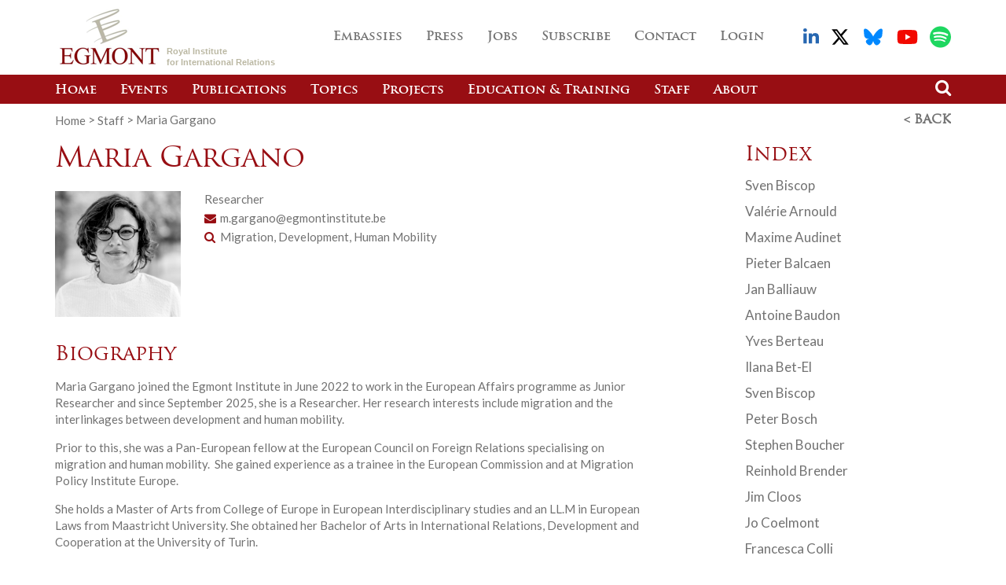

--- FILE ---
content_type: text/html; charset=UTF-8
request_url: https://www.egmontinstitute.be/expert-author/maria-gargano/
body_size: 19376
content:
    <!doctype html>
<html lang="en-GB">
	<head><meta charset="utf-8"><script>if(navigator.userAgent.match(/MSIE|Internet Explorer/i)||navigator.userAgent.match(/Trident\/7\..*?rv:11/i)){var href=document.location.href;if(!href.match(/[?&]nowprocket/)){if(href.indexOf("?")==-1){if(href.indexOf("#")==-1){document.location.href=href+"?nowprocket=1"}else{document.location.href=href.replace("#","?nowprocket=1#")}}else{if(href.indexOf("#")==-1){document.location.href=href+"&nowprocket=1"}else{document.location.href=href.replace("#","&nowprocket=1#")}}}}</script><script>(()=>{class RocketLazyLoadScripts{constructor(){this.v="1.2.5.1",this.triggerEvents=["keydown","mousedown","mousemove","touchmove","touchstart","touchend","wheel"],this.userEventHandler=this.t.bind(this),this.touchStartHandler=this.i.bind(this),this.touchMoveHandler=this.o.bind(this),this.touchEndHandler=this.h.bind(this),this.clickHandler=this.u.bind(this),this.interceptedClicks=[],this.interceptedClickListeners=[],this.l(this),window.addEventListener("pageshow",(t=>{this.persisted=t.persisted,this.everythingLoaded&&this.m()})),document.addEventListener("DOMContentLoaded",(()=>{this.p()})),this.delayedScripts={normal:[],async:[],defer:[]},this.trash=[],this.allJQueries=[]}k(t){document.hidden?t.t():(this.triggerEvents.forEach((e=>window.addEventListener(e,t.userEventHandler,{passive:!0}))),window.addEventListener("touchstart",t.touchStartHandler,{passive:!0}),window.addEventListener("mousedown",t.touchStartHandler),document.addEventListener("visibilitychange",t.userEventHandler))}_(){this.triggerEvents.forEach((t=>window.removeEventListener(t,this.userEventHandler,{passive:!0}))),document.removeEventListener("visibilitychange",this.userEventHandler)}i(t){"HTML"!==t.target.tagName&&(window.addEventListener("touchend",this.touchEndHandler),window.addEventListener("mouseup",this.touchEndHandler),window.addEventListener("touchmove",this.touchMoveHandler,{passive:!0}),window.addEventListener("mousemove",this.touchMoveHandler),t.target.addEventListener("click",this.clickHandler),this.L(t.target,!0),this.M(t.target,"onclick","rocket-onclick"),this.C())}o(t){window.removeEventListener("touchend",this.touchEndHandler),window.removeEventListener("mouseup",this.touchEndHandler),window.removeEventListener("touchmove",this.touchMoveHandler,{passive:!0}),window.removeEventListener("mousemove",this.touchMoveHandler),t.target.removeEventListener("click",this.clickHandler),this.L(t.target,!1),this.M(t.target,"rocket-onclick","onclick"),this.O()}h(){window.removeEventListener("touchend",this.touchEndHandler),window.removeEventListener("mouseup",this.touchEndHandler),window.removeEventListener("touchmove",this.touchMoveHandler,{passive:!0}),window.removeEventListener("mousemove",this.touchMoveHandler)}u(t){t.target.removeEventListener("click",this.clickHandler),this.L(t.target,!1),this.M(t.target,"rocket-onclick","onclick"),this.interceptedClicks.push(t),t.preventDefault(),t.stopPropagation(),t.stopImmediatePropagation(),this.O()}D(){window.removeEventListener("touchstart",this.touchStartHandler,{passive:!0}),window.removeEventListener("mousedown",this.touchStartHandler),this.interceptedClicks.forEach((t=>{t.target.dispatchEvent(new MouseEvent("click",{view:t.view,bubbles:!0,cancelable:!0}))}))}l(t){EventTarget.prototype.addEventListenerBase=EventTarget.prototype.addEventListener,EventTarget.prototype.addEventListener=function(e,i,o){"click"!==e||t.windowLoaded||i===t.clickHandler||t.interceptedClickListeners.push({target:this,func:i,options:o}),(this||window).addEventListenerBase(e,i,o)}}L(t,e){this.interceptedClickListeners.forEach((i=>{i.target===t&&(e?t.removeEventListener("click",i.func,i.options):t.addEventListener("click",i.func,i.options))})),t.parentNode!==document.documentElement&&this.L(t.parentNode,e)}S(){return new Promise((t=>{this.T?this.O=t:t()}))}C(){this.T=!0}O(){this.T=!1}M(t,e,i){t.hasAttribute&&t.hasAttribute(e)&&(event.target.setAttribute(i,event.target.getAttribute(e)),event.target.removeAttribute(e))}t(){this._(this),"loading"===document.readyState?document.addEventListener("DOMContentLoaded",this.R.bind(this)):this.R()}p(){let t=[];document.querySelectorAll("script[type=rocketlazyloadscript][data-rocket-src]").forEach((e=>{let i=e.getAttribute("data-rocket-src");if(i&&0!==i.indexOf("data:")){0===i.indexOf("//")&&(i=location.protocol+i);try{const o=new URL(i).origin;o!==location.origin&&t.push({src:o,crossOrigin:e.crossOrigin||"module"===e.getAttribute("data-rocket-type")})}catch(t){}}})),t=[...new Map(t.map((t=>[JSON.stringify(t),t]))).values()],this.j(t,"preconnect")}async R(){this.lastBreath=Date.now(),this.P(this),this.F(this),this.q(),this.A(),this.I(),await this.U(this.delayedScripts.normal),await this.U(this.delayedScripts.defer),await this.U(this.delayedScripts.async);try{await this.W(),await this.H(this),await this.J()}catch(t){console.error(t)}window.dispatchEvent(new Event("rocket-allScriptsLoaded")),this.everythingLoaded=!0,this.S().then((()=>{this.D()})),this.N()}A(){document.querySelectorAll("script[type=rocketlazyloadscript]").forEach((t=>{t.hasAttribute("data-rocket-src")?t.hasAttribute("async")&&!1!==t.async?this.delayedScripts.async.push(t):t.hasAttribute("defer")&&!1!==t.defer||"module"===t.getAttribute("data-rocket-type")?this.delayedScripts.defer.push(t):this.delayedScripts.normal.push(t):this.delayedScripts.normal.push(t)}))}async B(t){if(await this.G(),!0!==t.noModule||!("noModule"in HTMLScriptElement.prototype))return new Promise((e=>{let i;function o(){(i||t).setAttribute("data-rocket-status","executed"),e()}try{if(navigator.userAgent.indexOf("Firefox/")>0||""===navigator.vendor)i=document.createElement("script"),[...t.attributes].forEach((t=>{let e=t.nodeName;"type"!==e&&("data-rocket-type"===e&&(e="type"),"data-rocket-src"===e&&(e="src"),i.setAttribute(e,t.nodeValue))})),t.text&&(i.text=t.text),i.hasAttribute("src")?(i.addEventListener("load",o),i.addEventListener("error",(function(){i.setAttribute("data-rocket-status","failed"),e()})),setTimeout((()=>{i.isConnected||e()}),1)):(i.text=t.text,o()),t.parentNode.replaceChild(i,t);else{const i=t.getAttribute("data-rocket-type"),n=t.getAttribute("data-rocket-src");i?(t.type=i,t.removeAttribute("data-rocket-type")):t.removeAttribute("type"),t.addEventListener("load",o),t.addEventListener("error",(function(){t.setAttribute("data-rocket-status","failed"),e()})),n?(t.removeAttribute("data-rocket-src"),t.src=n):t.src="data:text/javascript;base64,"+window.btoa(unescape(encodeURIComponent(t.text)))}}catch(i){t.setAttribute("data-rocket-status","failed"),e()}}));t.setAttribute("data-rocket-status","skipped")}async U(t){const e=t.shift();return e&&e.isConnected?(await this.B(e),this.U(t)):Promise.resolve()}I(){this.j([...this.delayedScripts.normal,...this.delayedScripts.defer,...this.delayedScripts.async],"preload")}j(t,e){var i=document.createDocumentFragment();t.forEach((t=>{const o=t.getAttribute&&t.getAttribute("data-rocket-src")||t.src;if(o){const n=document.createElement("link");n.href=o,n.rel=e,"preconnect"!==e&&(n.as="script"),t.getAttribute&&"module"===t.getAttribute("data-rocket-type")&&(n.crossOrigin=!0),t.crossOrigin&&(n.crossOrigin=t.crossOrigin),t.integrity&&(n.integrity=t.integrity),i.appendChild(n),this.trash.push(n)}})),document.head.appendChild(i)}P(t){let e={};function i(i,o){return e[o].eventsToRewrite.indexOf(i)>=0&&!t.everythingLoaded?"rocket-"+i:i}function o(t,o){!function(t){e[t]||(e[t]={originalFunctions:{add:t.addEventListener,remove:t.removeEventListener},eventsToRewrite:[]},t.addEventListener=function(){arguments[0]=i(arguments[0],t),e[t].originalFunctions.add.apply(t,arguments)},t.removeEventListener=function(){arguments[0]=i(arguments[0],t),e[t].originalFunctions.remove.apply(t,arguments)})}(t),e[t].eventsToRewrite.push(o)}function n(e,i){let o=e[i];e[i]=null,Object.defineProperty(e,i,{get:()=>o||function(){},set(n){t.everythingLoaded?o=n:e["rocket"+i]=o=n}})}o(document,"DOMContentLoaded"),o(window,"DOMContentLoaded"),o(window,"load"),o(window,"pageshow"),o(document,"readystatechange"),n(document,"onreadystatechange"),n(window,"onload"),n(window,"onpageshow")}F(t){let e;function i(e){return t.everythingLoaded?e:e.split(" ").map((t=>"load"===t||0===t.indexOf("load.")?"rocket-jquery-load":t)).join(" ")}function o(o){if(o&&o.fn&&!t.allJQueries.includes(o)){o.fn.ready=o.fn.init.prototype.ready=function(e){return t.domReadyFired?e.bind(document)(o):document.addEventListener("rocket-DOMContentLoaded",(()=>e.bind(document)(o))),o([])};const e=o.fn.on;o.fn.on=o.fn.init.prototype.on=function(){return this[0]===window&&("string"==typeof arguments[0]||arguments[0]instanceof String?arguments[0]=i(arguments[0]):"object"==typeof arguments[0]&&Object.keys(arguments[0]).forEach((t=>{const e=arguments[0][t];delete arguments[0][t],arguments[0][i(t)]=e}))),e.apply(this,arguments),this},t.allJQueries.push(o)}e=o}o(window.jQuery),Object.defineProperty(window,"jQuery",{get:()=>e,set(t){o(t)}})}async H(t){const e=document.querySelector("script[data-webpack]");e&&(await async function(){return new Promise((t=>{e.addEventListener("load",t),e.addEventListener("error",t)}))}(),await t.K(),await t.H(t))}async W(){this.domReadyFired=!0,await this.G(),document.dispatchEvent(new Event("rocket-readystatechange")),await this.G(),document.rocketonreadystatechange&&document.rocketonreadystatechange(),await this.G(),document.dispatchEvent(new Event("rocket-DOMContentLoaded")),await this.G(),window.dispatchEvent(new Event("rocket-DOMContentLoaded"))}async J(){await this.G(),document.dispatchEvent(new Event("rocket-readystatechange")),await this.G(),document.rocketonreadystatechange&&document.rocketonreadystatechange(),await this.G(),window.dispatchEvent(new Event("rocket-load")),await this.G(),window.rocketonload&&window.rocketonload(),await this.G(),this.allJQueries.forEach((t=>t(window).trigger("rocket-jquery-load"))),await this.G();const t=new Event("rocket-pageshow");t.persisted=this.persisted,window.dispatchEvent(t),await this.G(),window.rocketonpageshow&&window.rocketonpageshow({persisted:this.persisted}),this.windowLoaded=!0}m(){document.onreadystatechange&&document.onreadystatechange(),window.onload&&window.onload(),window.onpageshow&&window.onpageshow({persisted:this.persisted})}q(){const t=new Map;document.write=document.writeln=function(e){const i=document.currentScript;i||console.error("WPRocket unable to document.write this: "+e);const o=document.createRange(),n=i.parentElement;let s=t.get(i);void 0===s&&(s=i.nextSibling,t.set(i,s));const c=document.createDocumentFragment();o.setStart(c,0),c.appendChild(o.createContextualFragment(e)),n.insertBefore(c,s)}}async G(){Date.now()-this.lastBreath>45&&(await this.K(),this.lastBreath=Date.now())}async K(){return document.hidden?new Promise((t=>setTimeout(t))):new Promise((t=>requestAnimationFrame(t)))}N(){this.trash.forEach((t=>t.remove()))}static run(){const t=new RocketLazyLoadScripts;t.k(t)}}RocketLazyLoadScripts.run()})();</script>
		
		<meta http-equiv="x-ua-compatible" content="ie=edge">
		<meta name="viewport" content="initial-scale=1, maximum-scale=1">

        <link rel="apple-touch-icon" sizes="180x180" href="https://www.egmontinstitute.be/app/themes/stem/favicons/apple-touch-icon.png">
        <link rel="icon" type="image/png" sizes="32x32" href="https://www.egmontinstitute.be/app/themes/stem/favicons/favicon-32x32.png">
        <link rel="icon" type="image/png" sizes="16x16" href="https://www.egmontinstitute.be/app/themes/stem/favicons/favicon-16x16.png">
        <link rel="manifest" href="https://www.egmontinstitute.be/app/themes/stem/favicons/manifest.json">
        <link rel="mask-icon" href="https://www.egmontinstitute.be/app/themes/stem/favicons/safari-pinned-tab.svg" color="#5bbad5">
        <meta name="theme-color" content="#ffffff">

		<meta name='robots' content='index, follow, max-image-preview:large, max-snippet:-1, max-video-preview:-1' />
	<style>img:is([sizes="auto" i], [sizes^="auto," i]) { contain-intrinsic-size: 3000px 1500px }</style>
	
	<!-- This site is optimized with the Yoast SEO plugin v19.14 - https://yoast.com/wordpress/plugins/seo/ -->
	<title>Maria Gargano Archives - Egmont Institute</title>
	<link rel="canonical" href="https://www.egmontinstitute.be/expert-author/maria-gargano/" />
	<link rel="next" href="https://www.egmontinstitute.be/expert-author/maria-gargano/page/2/" />
	<meta name="twitter:card" content="summary_large_image" />
	<meta name="twitter:title" content="Maria Gargano Archives - Egmont Institute" />
	<meta name="twitter:site" content="@EgmontInstitute" />
	<script type="application/ld+json" class="yoast-schema-graph">{"@context":"https://schema.org","@graph":[{"@type":"CollectionPage","@id":"https://www.egmontinstitute.be/expert-author/maria-gargano/","url":"https://www.egmontinstitute.be/expert-author/maria-gargano/","name":"Maria Gargano Archives - Egmont Institute","isPartOf":{"@id":"https://www.egmontinstitute.be/#website"},"primaryImageOfPage":{"@id":"https://www.egmontinstitute.be/expert-author/maria-gargano/#primaryimage"},"image":{"@id":"https://www.egmontinstitute.be/expert-author/maria-gargano/#primaryimage"},"thumbnailUrl":"https://www.egmontinstitute.be/app/uploads/2025/06/nathan-dumlao-xRb4O75uymo-unsplash.jpg","breadcrumb":{"@id":"https://www.egmontinstitute.be/expert-author/maria-gargano/#breadcrumb"},"inLanguage":"en-GB"},{"@type":"ImageObject","inLanguage":"en-GB","@id":"https://www.egmontinstitute.be/expert-author/maria-gargano/#primaryimage","url":"https://www.egmontinstitute.be/app/uploads/2025/06/nathan-dumlao-xRb4O75uymo-unsplash.jpg","contentUrl":"https://www.egmontinstitute.be/app/uploads/2025/06/nathan-dumlao-xRb4O75uymo-unsplash.jpg","width":8132,"height":5424},{"@type":"BreadcrumbList","@id":"https://www.egmontinstitute.be/expert-author/maria-gargano/#breadcrumb","itemListElement":[{"@type":"ListItem","position":1,"name":"Accueil","item":"https://www.egmontinstitute.be/"},{"@type":"ListItem","position":2,"name":"Maria Gargano"}]},{"@type":"WebSite","@id":"https://www.egmontinstitute.be/#website","url":"https://www.egmontinstitute.be/","name":"Egmont Institute","description":"","publisher":{"@id":"https://www.egmontinstitute.be/#organization"},"potentialAction":[{"@type":"SearchAction","target":{"@type":"EntryPoint","urlTemplate":"https://www.egmontinstitute.be/?s={search_term_string}"},"query-input":"required name=search_term_string"}],"inLanguage":"en-GB"},{"@type":"Organization","@id":"https://www.egmontinstitute.be/#organization","name":"Egmont Institute","url":"https://www.egmontinstitute.be/","logo":{"@type":"ImageObject","inLanguage":"en-GB","@id":"https://www.egmontinstitute.be/#/schema/logo/image/","url":"https://www.egmontinstitute.be/app/uploads/2022/11/Egmont-logo-square.png","contentUrl":"https://www.egmontinstitute.be/app/uploads/2022/11/Egmont-logo-square.png","width":700,"height":700,"caption":"Egmont Institute"},"image":{"@id":"https://www.egmontinstitute.be/#/schema/logo/image/"},"sameAs":["https://www.linkedin.com/company/egmont---institut-royal-des-relations-internationales/","https://www.youtube.com/c/EgmontInstitute","https://twitter.com/EgmontInstitute"]}]}</script>
	<!-- / Yoast SEO plugin. -->


<link rel='dns-prefetch' href='//www.googletagmanager.com' />

<link rel='stylesheet' id='wp-block-library-css' href='https://www.egmontinstitute.be/wp/wp-includes/css/dist/block-library/style.min.css' type='text/css' media='all' />
<style id='classic-theme-styles-inline-css' type='text/css'>
/*! This file is auto-generated */
.wp-block-button__link{color:#fff;background-color:#32373c;border-radius:9999px;box-shadow:none;text-decoration:none;padding:calc(.667em + 2px) calc(1.333em + 2px);font-size:1.125em}.wp-block-file__button{background:#32373c;color:#fff;text-decoration:none}
</style>
<style id='global-styles-inline-css' type='text/css'>
:root{--wp--preset--aspect-ratio--square: 1;--wp--preset--aspect-ratio--4-3: 4/3;--wp--preset--aspect-ratio--3-4: 3/4;--wp--preset--aspect-ratio--3-2: 3/2;--wp--preset--aspect-ratio--2-3: 2/3;--wp--preset--aspect-ratio--16-9: 16/9;--wp--preset--aspect-ratio--9-16: 9/16;--wp--preset--color--black: #000000;--wp--preset--color--cyan-bluish-gray: #abb8c3;--wp--preset--color--white: #ffffff;--wp--preset--color--pale-pink: #f78da7;--wp--preset--color--vivid-red: #cf2e2e;--wp--preset--color--luminous-vivid-orange: #ff6900;--wp--preset--color--luminous-vivid-amber: #fcb900;--wp--preset--color--light-green-cyan: #7bdcb5;--wp--preset--color--vivid-green-cyan: #00d084;--wp--preset--color--pale-cyan-blue: #8ed1fc;--wp--preset--color--vivid-cyan-blue: #0693e3;--wp--preset--color--vivid-purple: #9b51e0;--wp--preset--gradient--vivid-cyan-blue-to-vivid-purple: linear-gradient(135deg,rgba(6,147,227,1) 0%,rgb(155,81,224) 100%);--wp--preset--gradient--light-green-cyan-to-vivid-green-cyan: linear-gradient(135deg,rgb(122,220,180) 0%,rgb(0,208,130) 100%);--wp--preset--gradient--luminous-vivid-amber-to-luminous-vivid-orange: linear-gradient(135deg,rgba(252,185,0,1) 0%,rgba(255,105,0,1) 100%);--wp--preset--gradient--luminous-vivid-orange-to-vivid-red: linear-gradient(135deg,rgba(255,105,0,1) 0%,rgb(207,46,46) 100%);--wp--preset--gradient--very-light-gray-to-cyan-bluish-gray: linear-gradient(135deg,rgb(238,238,238) 0%,rgb(169,184,195) 100%);--wp--preset--gradient--cool-to-warm-spectrum: linear-gradient(135deg,rgb(74,234,220) 0%,rgb(151,120,209) 20%,rgb(207,42,186) 40%,rgb(238,44,130) 60%,rgb(251,105,98) 80%,rgb(254,248,76) 100%);--wp--preset--gradient--blush-light-purple: linear-gradient(135deg,rgb(255,206,236) 0%,rgb(152,150,240) 100%);--wp--preset--gradient--blush-bordeaux: linear-gradient(135deg,rgb(254,205,165) 0%,rgb(254,45,45) 50%,rgb(107,0,62) 100%);--wp--preset--gradient--luminous-dusk: linear-gradient(135deg,rgb(255,203,112) 0%,rgb(199,81,192) 50%,rgb(65,88,208) 100%);--wp--preset--gradient--pale-ocean: linear-gradient(135deg,rgb(255,245,203) 0%,rgb(182,227,212) 50%,rgb(51,167,181) 100%);--wp--preset--gradient--electric-grass: linear-gradient(135deg,rgb(202,248,128) 0%,rgb(113,206,126) 100%);--wp--preset--gradient--midnight: linear-gradient(135deg,rgb(2,3,129) 0%,rgb(40,116,252) 100%);--wp--preset--font-size--small: 13px;--wp--preset--font-size--medium: 20px;--wp--preset--font-size--large: 36px;--wp--preset--font-size--x-large: 42px;--wp--preset--spacing--20: 0.44rem;--wp--preset--spacing--30: 0.67rem;--wp--preset--spacing--40: 1rem;--wp--preset--spacing--50: 1.5rem;--wp--preset--spacing--60: 2.25rem;--wp--preset--spacing--70: 3.38rem;--wp--preset--spacing--80: 5.06rem;--wp--preset--shadow--natural: 6px 6px 9px rgba(0, 0, 0, 0.2);--wp--preset--shadow--deep: 12px 12px 50px rgba(0, 0, 0, 0.4);--wp--preset--shadow--sharp: 6px 6px 0px rgba(0, 0, 0, 0.2);--wp--preset--shadow--outlined: 6px 6px 0px -3px rgba(255, 255, 255, 1), 6px 6px rgba(0, 0, 0, 1);--wp--preset--shadow--crisp: 6px 6px 0px rgba(0, 0, 0, 1);}:where(.is-layout-flex){gap: 0.5em;}:where(.is-layout-grid){gap: 0.5em;}body .is-layout-flex{display: flex;}.is-layout-flex{flex-wrap: wrap;align-items: center;}.is-layout-flex > :is(*, div){margin: 0;}body .is-layout-grid{display: grid;}.is-layout-grid > :is(*, div){margin: 0;}:where(.wp-block-columns.is-layout-flex){gap: 2em;}:where(.wp-block-columns.is-layout-grid){gap: 2em;}:where(.wp-block-post-template.is-layout-flex){gap: 1.25em;}:where(.wp-block-post-template.is-layout-grid){gap: 1.25em;}.has-black-color{color: var(--wp--preset--color--black) !important;}.has-cyan-bluish-gray-color{color: var(--wp--preset--color--cyan-bluish-gray) !important;}.has-white-color{color: var(--wp--preset--color--white) !important;}.has-pale-pink-color{color: var(--wp--preset--color--pale-pink) !important;}.has-vivid-red-color{color: var(--wp--preset--color--vivid-red) !important;}.has-luminous-vivid-orange-color{color: var(--wp--preset--color--luminous-vivid-orange) !important;}.has-luminous-vivid-amber-color{color: var(--wp--preset--color--luminous-vivid-amber) !important;}.has-light-green-cyan-color{color: var(--wp--preset--color--light-green-cyan) !important;}.has-vivid-green-cyan-color{color: var(--wp--preset--color--vivid-green-cyan) !important;}.has-pale-cyan-blue-color{color: var(--wp--preset--color--pale-cyan-blue) !important;}.has-vivid-cyan-blue-color{color: var(--wp--preset--color--vivid-cyan-blue) !important;}.has-vivid-purple-color{color: var(--wp--preset--color--vivid-purple) !important;}.has-black-background-color{background-color: var(--wp--preset--color--black) !important;}.has-cyan-bluish-gray-background-color{background-color: var(--wp--preset--color--cyan-bluish-gray) !important;}.has-white-background-color{background-color: var(--wp--preset--color--white) !important;}.has-pale-pink-background-color{background-color: var(--wp--preset--color--pale-pink) !important;}.has-vivid-red-background-color{background-color: var(--wp--preset--color--vivid-red) !important;}.has-luminous-vivid-orange-background-color{background-color: var(--wp--preset--color--luminous-vivid-orange) !important;}.has-luminous-vivid-amber-background-color{background-color: var(--wp--preset--color--luminous-vivid-amber) !important;}.has-light-green-cyan-background-color{background-color: var(--wp--preset--color--light-green-cyan) !important;}.has-vivid-green-cyan-background-color{background-color: var(--wp--preset--color--vivid-green-cyan) !important;}.has-pale-cyan-blue-background-color{background-color: var(--wp--preset--color--pale-cyan-blue) !important;}.has-vivid-cyan-blue-background-color{background-color: var(--wp--preset--color--vivid-cyan-blue) !important;}.has-vivid-purple-background-color{background-color: var(--wp--preset--color--vivid-purple) !important;}.has-black-border-color{border-color: var(--wp--preset--color--black) !important;}.has-cyan-bluish-gray-border-color{border-color: var(--wp--preset--color--cyan-bluish-gray) !important;}.has-white-border-color{border-color: var(--wp--preset--color--white) !important;}.has-pale-pink-border-color{border-color: var(--wp--preset--color--pale-pink) !important;}.has-vivid-red-border-color{border-color: var(--wp--preset--color--vivid-red) !important;}.has-luminous-vivid-orange-border-color{border-color: var(--wp--preset--color--luminous-vivid-orange) !important;}.has-luminous-vivid-amber-border-color{border-color: var(--wp--preset--color--luminous-vivid-amber) !important;}.has-light-green-cyan-border-color{border-color: var(--wp--preset--color--light-green-cyan) !important;}.has-vivid-green-cyan-border-color{border-color: var(--wp--preset--color--vivid-green-cyan) !important;}.has-pale-cyan-blue-border-color{border-color: var(--wp--preset--color--pale-cyan-blue) !important;}.has-vivid-cyan-blue-border-color{border-color: var(--wp--preset--color--vivid-cyan-blue) !important;}.has-vivid-purple-border-color{border-color: var(--wp--preset--color--vivid-purple) !important;}.has-vivid-cyan-blue-to-vivid-purple-gradient-background{background: var(--wp--preset--gradient--vivid-cyan-blue-to-vivid-purple) !important;}.has-light-green-cyan-to-vivid-green-cyan-gradient-background{background: var(--wp--preset--gradient--light-green-cyan-to-vivid-green-cyan) !important;}.has-luminous-vivid-amber-to-luminous-vivid-orange-gradient-background{background: var(--wp--preset--gradient--luminous-vivid-amber-to-luminous-vivid-orange) !important;}.has-luminous-vivid-orange-to-vivid-red-gradient-background{background: var(--wp--preset--gradient--luminous-vivid-orange-to-vivid-red) !important;}.has-very-light-gray-to-cyan-bluish-gray-gradient-background{background: var(--wp--preset--gradient--very-light-gray-to-cyan-bluish-gray) !important;}.has-cool-to-warm-spectrum-gradient-background{background: var(--wp--preset--gradient--cool-to-warm-spectrum) !important;}.has-blush-light-purple-gradient-background{background: var(--wp--preset--gradient--blush-light-purple) !important;}.has-blush-bordeaux-gradient-background{background: var(--wp--preset--gradient--blush-bordeaux) !important;}.has-luminous-dusk-gradient-background{background: var(--wp--preset--gradient--luminous-dusk) !important;}.has-pale-ocean-gradient-background{background: var(--wp--preset--gradient--pale-ocean) !important;}.has-electric-grass-gradient-background{background: var(--wp--preset--gradient--electric-grass) !important;}.has-midnight-gradient-background{background: var(--wp--preset--gradient--midnight) !important;}.has-small-font-size{font-size: var(--wp--preset--font-size--small) !important;}.has-medium-font-size{font-size: var(--wp--preset--font-size--medium) !important;}.has-large-font-size{font-size: var(--wp--preset--font-size--large) !important;}.has-x-large-font-size{font-size: var(--wp--preset--font-size--x-large) !important;}
:where(.wp-block-post-template.is-layout-flex){gap: 1.25em;}:where(.wp-block-post-template.is-layout-grid){gap: 1.25em;}
:where(.wp-block-columns.is-layout-flex){gap: 2em;}:where(.wp-block-columns.is-layout-grid){gap: 2em;}
:root :where(.wp-block-pullquote){font-size: 1.5em;line-height: 1.6;}
</style>
<link data-minify="1" rel='stylesheet' id='cookie-law-info-css' href='https://www.egmontinstitute.be/app/cache/min/1/app/plugins/cookie-law-info/legacy/public/css/cookie-law-info-public.css?ver=1769007317' type='text/css' media='all' />
<link data-minify="1" rel='stylesheet' id='cookie-law-info-gdpr-css' href='https://www.egmontinstitute.be/app/cache/min/1/app/plugins/cookie-law-info/legacy/public/css/cookie-law-info-gdpr.css?ver=1769007317' type='text/css' media='all' />
<link data-minify="1" rel='stylesheet' id='main-css' href='https://www.egmontinstitute.be/app/cache/min/1/app/themes/stem/dist/css/main.css?ver=1769007317' type='text/css' media='all' />
<script type="rocketlazyloadscript" data-rocket-type="text/javascript" data-rocket-src="https://www.egmontinstitute.be/app/themes/stem/dist/js/vendor/jquery.min.js?ver=20250626075159" id="jquery-js"></script>
<script type="text/javascript" id="cookie-law-info-js-extra">
/* <![CDATA[ */
var Cli_Data = {"nn_cookie_ids":[],"cookielist":[],"non_necessary_cookies":[],"ccpaEnabled":"","ccpaRegionBased":"","ccpaBarEnabled":"","strictlyEnabled":["necessary","obligatoire"],"ccpaType":"gdpr","js_blocking":"1","custom_integration":"","triggerDomRefresh":"","secure_cookies":""};
var cli_cookiebar_settings = {"animate_speed_hide":"500","animate_speed_show":"500","background":"#FFF","border":"#b1a6a6c2","border_on":"","button_1_button_colour":"#61a229","button_1_button_hover":"#4e8221","button_1_link_colour":"#fff","button_1_as_button":"1","button_1_new_win":"","button_2_button_colour":"#333","button_2_button_hover":"#292929","button_2_link_colour":"#444","button_2_as_button":"","button_2_hidebar":"","button_3_button_colour":"#dedfe0","button_3_button_hover":"#b2b2b3","button_3_link_colour":"#333333","button_3_as_button":"1","button_3_new_win":"","button_4_button_colour":"#dedfe0","button_4_button_hover":"#b2b2b3","button_4_link_colour":"#333333","button_4_as_button":"1","button_7_button_colour":"#61a229","button_7_button_hover":"#4e8221","button_7_link_colour":"#fff","button_7_as_button":"1","button_7_new_win":"","font_family":"inherit","header_fix":"","notify_animate_hide":"1","notify_animate_show":"","notify_div_id":"#cookie-law-info-bar","notify_position_horizontal":"right","notify_position_vertical":"bottom","scroll_close":"","scroll_close_reload":"","accept_close_reload":"","reject_close_reload":"","showagain_tab":"","showagain_background":"#fff","showagain_border":"#000","showagain_div_id":"#cookie-law-info-again","showagain_x_position":"100px","text":"#333333","show_once_yn":"","show_once":"10000","logging_on":"","as_popup":"","popup_overlay":"1","bar_heading_text":"","cookie_bar_as":"banner","popup_showagain_position":"bottom-right","widget_position":"left"};
var log_object = {"ajax_url":"https:\/\/www.egmontinstitute.be\/wp\/wp-admin\/admin-ajax.php"};
/* ]]> */
</script>
<script type="rocketlazyloadscript" data-minify="1" data-rocket-type="text/javascript" data-rocket-src="https://www.egmontinstitute.be/app/cache/min/1/app/plugins/cookie-law-info/legacy/public/js/cookie-law-info-public.js?ver=1769007317" id="cookie-law-info-js" defer></script>

<!-- Google tag (gtag.js) snippet added by Site Kit -->
<!-- Google Analytics snippet added by Site Kit -->
<script type="rocketlazyloadscript" data-rocket-type="text/javascript" data-rocket-src="https://www.googletagmanager.com/gtag/js?id=G-KVZFSG5GFF" id="google_gtagjs-js" async></script>
<script type="rocketlazyloadscript" data-rocket-type="text/javascript" id="google_gtagjs-js-after">
/* <![CDATA[ */
window.dataLayer = window.dataLayer || [];function gtag(){dataLayer.push(arguments);}
gtag("set","linker",{"domains":["www.egmontinstitute.be"]});
gtag("js", new Date());
gtag("set", "developer_id.dZTNiMT", true);
gtag("config", "G-KVZFSG5GFF");
/* ]]> */
</script>
<link rel="https://api.w.org/" href="https://www.egmontinstitute.be/wp-json/" /><meta name="generator" content="Site Kit by Google 1.160.1" /><script type="rocketlazyloadscript">window.__app = [];</script>	</head>
    <body class="archive tax-expert-author term-maria-gargano term-577 wp-theme-stem" itemscope="itemscope" itemtype="http://schema.org/WebPage">
        <!--[if lt IE 9]>
            <div class="alert alert-warning">
                            </div>
        <![endif]-->

        <header class="main-header" role="banner" itemscope="itemscope" itemtype="http://schema.org/WPHeader">
    <nav class="navbar navbar-default navbar-fixed-top">
        <!-- <div class="container"> -->
        <div class="container">
            <div class="navbar-header">
                <button type="button" class="navbar-toggle collapsed" data-toggle="collapse" data-target="#primary-navigation">
                    <span class="sr-only">Toggle navigation</span>
                    <span class="icon-bar"></span>
                    <span class="icon-bar"></span>
                    <span class="icon-bar"></span>
                </button>
                <a class="navbar-brand" href="https://www.egmontinstitute.be/" itemprop="url">
                    <img src="https://www.egmontinstitute.be/app/themes/stem/dist/img/egmont_logo.png" alt="Egmont Institute logo">
                    <span itemprop="headline">Royal Institute<br /> for International Relations</span>
                </a>
            </div>
        </div>

        <div class="collapse navbar-collapse" id="primary-navigation">
            <div class="hidden-md hidden-lg">
                <nav class="nav__bottom" role="navigation" itemscope="itemscope" itemtype="http://schema.org/SiteNavigationElement">
                    <div class="container">
                        <div class="menu-primary-navigation-container"><ul id="menu-primary-navigation" class="nav navbar-nav navigation--primary"><li id="menu-item-21669" class="menu-item menu-item-type-custom menu-item-object-custom menu-item-21669"><a title="Home" href="/">Home</a></li>
<li id="menu-item-21664" class="menu-item menu-item-type-custom menu-item-object-custom menu-item-21664"><a title="Events" href="/events">Events</a></li>
<li id="menu-item-22605" class="menu-item menu-item-type-post_type menu-item-object-page menu-item-22605"><a title="Publications" href="https://www.egmontinstitute.be/publications/">Publications</a></li>
<li id="menu-item-22633" class="menu-item menu-item-type-post_type menu-item-object-page menu-item-22633"><a title="Topics" href="https://www.egmontinstitute.be/topics/">Topics</a></li>
<li id="menu-item-21666" class="menu-item menu-item-type-custom menu-item-object-custom menu-item-21666"><a title="Projects" href="/project_news">Projects</a></li>
<li id="menu-item-31912" class="menu-item menu-item-type-post_type menu-item-object-page menu-item-31912"><a title="Education &#038; Training" href="https://www.egmontinstitute.be/education-training-programme/">Education &#038; Training</a></li>
<li id="menu-item-41667" class="menu-item menu-item-type-post_type menu-item-object-page menu-item-41667"><a title="Staff" href="https://www.egmontinstitute.be/staff/">Staff</a></li>
<li id="menu-item-21662" class="menu-item menu-item-type-post_type menu-item-object-page menu-item-21662"><a title="About" href="https://www.egmontinstitute.be/about-the-institute/">About</a></li>
</ul></div>
                        <!-- Search -->
                        <form role="search" method="get" class="form-search-small" action="https://www.egmontinstitute.be/">
                            <div class="input-group">
                                <div class="input-container">
                                    <input class="form-control" type="search" value="" name="s" placeholder="Search" required>
                                </div>
                                <span class="search-toggle"><i class="fa fa-search"></i></span>
                                <button class="btn btn-primary" type="submit">Search</button>
                            </div>
                        </form>
                    </div>
                </nav>

                <nav class="nav__top" role="navigation" itemscope="itemscope" itemtype="http://schema.org/SiteNavigationElement">
                    <div class="container">
                        <!-- Socials -->
                        <ul class="list--socials list-unstyled">
                            <li class="list--socials__facebook">
                                <a href="http://www.facebook.com/EgmontInstitute" target="_blank"><i class="fa fa-facebook-square"></i></a>
                            </li>
                            <li class="list--socials__twitter">
                                <a href="http://twitter.com/Egmontinstitute" target="_blank"><i class="fa fa-twitter"></i></a>
                            </li>
                            <li class="list--socials__rss">
                                <a href="/feed" target="_blank"><i class="fa fa-rss"></i></a>
                            </li>
                            <li class="list--socials__linkedin">
                                <a href="https://www.linkedin.com/company/egmont---institut-royal-des-relations-internationales/mycompany/" target="_blank">
                                    <svg aria-hidden="true" focusable="false" data-prefix="fab" data-icon="linkedin-in" class="svg-inline--fa fa-linkedin-in fa-w-14" width="20px" role="img" xmlns="http://www.w3.org/2000/svg" viewBox="0 0 448 512">
                                        <path fill="#2767b1" d="M100.28 448H7.4V148.9h92.88zM53.79 108.1C24.09 108.1 0 83.5 0 53.8a53.79 53.79 0 0 1 107.58 0c0 29.7-24.1 54.3-53.79 54.3zM447.9 448h-92.68V302.4c0-34.7-.7-79.2-48.29-79.2-48.29 0-55.69 37.7-55.69 76.7V448h-92.78V148.9h89.08v40.8h1.3c12.4-23.5 42.69-48.3 87.88-48.3 94 0 111.28 61.9 111.28 142.3V448z"></path>
                                    </svg>
                                </a>
                                </a>
                            </li>
                            <li class="list--socials__youtube">
                                <a href="https://www.youtube.com/c/EgmontInstitute" target="_blank">
                                    <svg aria-hidden="true" focusable="false" data-prefix="fab" width="27px" data-icon="youtube" class="svg-inline--fa fa-youtube fa-w-18" role="img" xmlns="http://www.w3.org/2000/svg" viewBox="0 0 576 512">
                                        <path fill="#f20900" d="M549.655 124.083c-6.281-23.65-24.787-42.276-48.284-48.597C458.781 64 288 64 288 64S117.22 64 74.629 75.486c-23.497 6.322-42.003 24.947-48.284 48.597-11.412 42.867-11.412 132.305-11.412 132.305s0 89.438 11.412 132.305c6.281 23.65 24.787 41.5 48.284 47.821C117.22 448 288 448 288 448s170.78 0 213.371-11.486c23.497-6.321 42.003-24.171 48.284-47.821 11.412-42.867 11.412-132.305 11.412-132.305s0-89.438-11.412-132.305zm-317.51 213.508V175.185l142.739 81.205-142.739 81.201z"></path>
                                    </svg>
                                </a>
                                </a>
                            </li>
                            <li class="list--socials__spotify">
                                <a href="https://open.spotify.com/show/5cOQWhRLewimLiROhoteH3" target="_blank">
                                    <svg aria-hidden="true" focusable="false" data-prefix="fab" width="27px" class="svg-inline--fa fa-spotify fa-w-18" xmlns="http://www.w3.org/2000/svg" viewBox="0 0 496 512">
                                        <path fill="#1ed760" d="M248 8C111.1 8 0 119.1 0 256s111.1 248 248 248 248-111.1 248-248S384.9 8 248 8zm100.7 364.9c-4.2 0-6.8-1.3-10.7-3.6-62.4-37.6-135-39.2-206.7-24.5-3.9 1-9 2.6-11.9 2.6-9.7 0-15.8-7.7-15.8-15.8 0-10.3 6.1-15.2 13.6-16.8 81.9-18.1 165.6-16.5 237 26.2 6.1 3.9 9.7 7.4 9.7 16.5s-7.1 15.4-15.2 15.4zm26.9-65.6c-5.2 0-8.7-2.3-12.3-4.2-62.5-37-155.7-51.9-238.6-29.4-4.8 1.3-7.4 2.6-11.9 2.6-10.7 0-19.4-8.7-19.4-19.4s5.2-17.8 15.5-20.7c27.8-7.8 56.2-13.6 97.8-13.6 64.9 0 127.6 16.1 177 45.5 8.1 4.8 11.3 11 11.3 19.7-.1 10.8-8.5 19.5-19.4 19.5zm31-76.2c-5.2 0-8.4-1.3-12.9-3.9-71.2-42.5-198.5-52.7-280.9-29.7-3.6 1-8.1 2.6-12.9 2.6-13.2 0-23.3-10.3-23.3-23.6 0-13.6 8.4-21.3 17.4-23.9 35.2-10.3 74.6-15.2 117.5-15.2 73 0 149.5 15.2 205.4 47.8 7.8 4.5 12.9 10.7 12.9 22.6 0 13.6-11 23.3-23.2 23.3z" />
                                    </svg>
                                </a>
                            </li>
                        </ul>

                        <div class="menu-secondary-navigation-container"><ul id="menu-secondary-navigation" class="nav navbar-nav navbar-right navigation--secondary"><li id="menu-item-49989" class="menu-item menu-item-type-post_type menu-item-object-page menu-item-49989"><a title="Embassies" href="https://www.egmontinstitute.be/embassy-membership/">Embassies</a></li>
<li id="menu-item-49852" class="menu-item menu-item-type-post_type menu-item-object-page menu-item-49852"><a title="Press" href="https://www.egmontinstitute.be/press/">Press</a></li>
<li id="menu-item-50313" class="menu-item menu-item-type-post_type menu-item-object-page menu-item-50313"><a title="Jobs" href="https://www.egmontinstitute.be/jobs-internships-and-opportunities/">Jobs</a></li>
<li id="menu-item-21671" class="menu-item menu-item-type-post_type menu-item-object-page menu-item-21671"><a title="Subscribe" href="https://www.egmontinstitute.be/subscribe/">Subscribe</a></li>
<li id="menu-item-21672" class="menu-item menu-item-type-post_type menu-item-object-page menu-item-21672"><a title="Contact" href="https://www.egmontinstitute.be/contact/">Contact</a></li>
<li id="menu-item-21673" class="menu-item menu-item-type-custom menu-item-object-custom menu-item-21673"><a title="Login" href="/wp-admin">Login</a></li>
</ul></div>                    </div>
                </nav>
            </div>

            <div class="hidden-xs hidden-sm">
                <nav class="nav__top" role="navigation" itemscope="itemscope" itemtype="http://schema.org/SiteNavigationElement">
                    <div class="container">
                        <!-- Socials -->
                        <ul class="list--socials list-unstyled">
                            <li class="list--socials__linkedin">
                                <a href="https://www.linkedin.com/company/egmont---institut-royal-des-relations-internationales/mycompany/" target="_blank">
                                    <svg aria-hidden="true" focusable="false" data-prefix="fab" data-icon="linkedin-in" class="svg-inline--fa fa-linkedin-in fa-w-14" width="20px" role="img" xmlns="http://www.w3.org/2000/svg" viewBox="0 0 448 512">
                                        <path fill="#2767b1" d="M100.28 448H7.4V148.9h92.88zM53.79 108.1C24.09 108.1 0 83.5 0 53.8a53.79 53.79 0 0 1 107.58 0c0 29.7-24.1 54.3-53.79 54.3zM447.9 448h-92.68V302.4c0-34.7-.7-79.2-48.29-79.2-48.29 0-55.69 37.7-55.69 76.7V448h-92.78V148.9h89.08v40.8h1.3c12.4-23.5 42.69-48.3 87.88-48.3 94 0 111.28 61.9 111.28 142.3V448z"></path>
                                    </svg>
                                </a>
                            </li>
                            <li class="list--socials__x">
                                <a href="https://x.com/Egmontinstitute" target="_blank">
                                    <svg aria-hidden="true" focusable="false" data-prefix="fab" width="27px" data-icon="x" class="svg-inline--fa fa-x fa-w-18" role="img" xmlns="http://www.w3.org/2000/svg" viewBox="0 0 576 512">
                                        <path d="M389.2 48h70.6L305.6 224.2 487 464H345L233.7 318.6 106.5 464H35.8L200.7 275.5 26.8 48H172.4L272.9 180.9 389.2 48zM364.4 421.8h39.1L151.1 88h-42L364.4 421.8z" />
                                    </svg>
                                </a>
                            </li>
                            <li class="list--socials__bluesky">
                                <a href="https://bsky.app/profile/egmontinstitute.bsky.social" target="_blank">
                                    <svg aria-hidden="true" focusable="false" data-prefix="fab" width="27px" data-icon="youtube" class="svg-inline--fa fa-bluesky fa-w-18" role="img" xmlns="http://www.w3.org/2000/svg" viewBox="0 0 576 512">
                                        <path fill="#08f" d="M111.8 62.2C170.2 105.9 233 194.7 256 242.4c23-47.6 85.8-136.4 144.2-180.2c42.1-31.6 110.3-56 110.3 21.8c0 15.5-8.9 130.5-14.1 149.2C478.2 298 412 314.6 353.1 304.5c102.9 17.5 129.1 75.5 72.5 133.5c-107.4 110.2-154.3-27.6-166.3-62.9l0 0c-1.7-4.9-2.6-7.8-3.3-7.8s-1.6 3-3.3 7.8l0 0c-12 35.3-59 173.1-166.3 62.9c-56.5-58-30.4-116 72.5-133.5C100 314.6 33.8 298 15.7 233.1C10.4 214.4 1.5 99.4 1.5 83.9c0-77.8 68.2-53.4 110.3-21.8z" />
                                    </svg>
                                </a>
                            </li>
                            <li class="list--socials__youtube">
                                <a href="https://www.youtube.com/c/EgmontInstitute" target="_blank">
                                    <svg aria-hidden="true" focusable="false" data-prefix="fab" width="27px" data-icon="youtube" class="svg-inline--fa fa-youtube fa-w-18" role="img" xmlns="http://www.w3.org/2000/svg" viewBox="0 0 576 512">
                                        <path fill="#f20900" d="M549.655 124.083c-6.281-23.65-24.787-42.276-48.284-48.597C458.781 64 288 64 288 64S117.22 64 74.629 75.486c-23.497 6.322-42.003 24.947-48.284 48.597-11.412 42.867-11.412 132.305-11.412 132.305s0 89.438 11.412 132.305c6.281 23.65 24.787 41.5 48.284 47.821C117.22 448 288 448 288 448s170.78 0 213.371-11.486c23.497-6.321 42.003-24.171 48.284-47.821 11.412-42.867 11.412-132.305 11.412-132.305s0-89.438-11.412-132.305zm-317.51 213.508V175.185l142.739 81.205-142.739 81.201z"></path>
                                    </svg>
                                </a>
                            </li>
                            <li class="list--socials__spotify">
                                <a href="https://open.spotify.com/show/5cOQWhRLewimLiROhoteH3" target="_blank">
                                    <svg aria-hidden="true" focusable="false" data-prefix="fab" width="27px" class="svg-inline--fa fa-spotify fa-w-18" xmlns="http://www.w3.org/2000/svg" viewBox="0 0 496 512">
                                        <path fill="#1ed760" d="M248 8C111.1 8 0 119.1 0 256s111.1 248 248 248 248-111.1 248-248S384.9 8 248 8zm100.7 364.9c-4.2 0-6.8-1.3-10.7-3.6-62.4-37.6-135-39.2-206.7-24.5-3.9 1-9 2.6-11.9 2.6-9.7 0-15.8-7.7-15.8-15.8 0-10.3 6.1-15.2 13.6-16.8 81.9-18.1 165.6-16.5 237 26.2 6.1 3.9 9.7 7.4 9.7 16.5s-7.1 15.4-15.2 15.4zm26.9-65.6c-5.2 0-8.7-2.3-12.3-4.2-62.5-37-155.7-51.9-238.6-29.4-4.8 1.3-7.4 2.6-11.9 2.6-10.7 0-19.4-8.7-19.4-19.4s5.2-17.8 15.5-20.7c27.8-7.8 56.2-13.6 97.8-13.6 64.9 0 127.6 16.1 177 45.5 8.1 4.8 11.3 11 11.3 19.7-.1 10.8-8.5 19.5-19.4 19.5zm31-76.2c-5.2 0-8.4-1.3-12.9-3.9-71.2-42.5-198.5-52.7-280.9-29.7-3.6 1-8.1 2.6-12.9 2.6-13.2 0-23.3-10.3-23.3-23.6 0-13.6 8.4-21.3 17.4-23.9 35.2-10.3 74.6-15.2 117.5-15.2 73 0 149.5 15.2 205.4 47.8 7.8 4.5 12.9 10.7 12.9 22.6 0 13.6-11 23.3-23.2 23.3z" />
                                    </svg>
                                </a>
                            </li>
                        </ul>

                        <div class="menu-secondary-navigation-container"><ul id="menu-secondary-navigation-1" class="nav navbar-nav navbar-right navigation--secondary"><li class="menu-item menu-item-type-post_type menu-item-object-page menu-item-49989"><a title="Embassies" href="https://www.egmontinstitute.be/embassy-membership/">Embassies</a></li>
<li class="menu-item menu-item-type-post_type menu-item-object-page menu-item-49852"><a title="Press" href="https://www.egmontinstitute.be/press/">Press</a></li>
<li class="menu-item menu-item-type-post_type menu-item-object-page menu-item-50313"><a title="Jobs" href="https://www.egmontinstitute.be/jobs-internships-and-opportunities/">Jobs</a></li>
<li class="menu-item menu-item-type-post_type menu-item-object-page menu-item-21671"><a title="Subscribe" href="https://www.egmontinstitute.be/subscribe/">Subscribe</a></li>
<li class="menu-item menu-item-type-post_type menu-item-object-page menu-item-21672"><a title="Contact" href="https://www.egmontinstitute.be/contact/">Contact</a></li>
<li class="menu-item menu-item-type-custom menu-item-object-custom menu-item-21673"><a title="Login" href="/wp-admin">Login</a></li>
</ul></div>                    </div>
                </nav>

                <nav class="nav__bottom" role="navigation" itemscope="itemscope" itemtype="http://schema.org/SiteNavigationElement">
                    <div class="container">
                        <div class="menu-primary-navigation-container"><ul id="menu-primary-navigation-1" class="nav navbar-nav navigation--primary"><li class="menu-item menu-item-type-custom menu-item-object-custom menu-item-21669"><a title="Home" href="/">Home</a></li>
<li class="menu-item menu-item-type-custom menu-item-object-custom menu-item-21664"><a title="Events" href="/events">Events</a></li>
<li class="menu-item menu-item-type-post_type menu-item-object-page menu-item-22605"><a title="Publications" href="https://www.egmontinstitute.be/publications/">Publications</a></li>
<li class="menu-item menu-item-type-post_type menu-item-object-page menu-item-22633"><a title="Topics" href="https://www.egmontinstitute.be/topics/">Topics</a></li>
<li class="menu-item menu-item-type-custom menu-item-object-custom menu-item-21666"><a title="Projects" href="/project_news">Projects</a></li>
<li class="menu-item menu-item-type-post_type menu-item-object-page menu-item-31912"><a title="Education &#038; Training" href="https://www.egmontinstitute.be/education-training-programme/">Education &#038; Training</a></li>
<li class="menu-item menu-item-type-post_type menu-item-object-page menu-item-41667"><a title="Staff" href="https://www.egmontinstitute.be/staff/">Staff</a></li>
<li class="menu-item menu-item-type-post_type menu-item-object-page menu-item-21662"><a title="About" href="https://www.egmontinstitute.be/about-the-institute/">About</a></li>
</ul></div>
                        <!-- Search -->
                        <form role="search" method="get" class="form-search-small" action="https://www.egmontinstitute.be/">
                            <div class="input-group">
                                <div class="input-container">
                                    <input class="form-control" type="search" value="" name="s" placeholder="Search" required>
                                </div>
                                <span class="search-toggle"><i class="fa fa-search"></i></span>
                                <button class="btn btn-primary" type="submit">Search</button>
                            </div>
                        </form>
                    </div>
                </nav>
            </div>
        </div>

        <!-- </div> -->
    </nav>
</header>
        <div class="wrap" role="document">
            <main class="main" role="main">
                
<div class="container">
    <div class="row">
        <div class="col-sm-12">
            <!-- Breadcrumb -->
            <div class="breadcrumb">
                <p>
                    <a href="https://www.egmontinstitute.be/">Home</a>
                    <span> > </span>
                    <a href="">Staff</a>
                    <span> > </span>
                    Maria Gargano                </p>

                <a class="link--back" href="">< Back</a>
            </div>

            <div class="row">
                <div class="col-sm-8">
                    <!-- Post staff -->
                    <article class="post-staff">
                        <h1>Maria Gargano</h1>

                                                    
                            <div class="post-staff__header">
                                <!-- Thumbnail -->
                                <div class="post-staff__thumbnail" style="background: url(https://www.egmontinstitute.be/app/uploads/2022/06/Maria-Gargano.png) center center no-repeat; background-size: cover;"></div>

                                <!-- Content -->
                                <div class="post-staff__meta">
                                                                            <p class="post-staff__role">Researcher</p>
                                                                                                                                                                                        <p><i class="fa fa-envelope"></i> m.gargano@egmontinstitute.be</p>
                                                                                                                <p><i class="fa fa-search"></i> Migration, Development, Human Mobility</p>
                                                                    </div>
                            </div>

                            <h2>Biography</h2>

                            <!-- Content -->
                            <p>Maria Gargano joined the Egmont Institute in June 2022 to work in the European Affairs programme as Junior Researcher and since September 2025, she is a Researcher. Her research interests include migration and the interlinkages between development and human mobility.</p>
<p>Prior to this, she was a Pan-European fellow at the European Council on Foreign Relations specialising on migration and human mobility.  She gained experience as a trainee in the European Commission and at Migration Policy Institute Europe.</p>
<p>She holds a Master of Arts from College of Europe in European Interdisciplinary studies and an LL.M in European Laws from Maastricht University. She obtained her Bachelor of Arts in International Relations, Development and Cooperation at the University of Turin.</p>
                        
                        <h2>Publications</h2>

                        <ul class="list--publications list-unstyled">
                                                                                                
                                    <li class="publication"><a href="https://www.egmontinstitute.be/swipe-right-for-talent-tinder-for-jobseekers-as-the-new-way-to-recruit-non-eu-workers/">Swipe Right for Talent: Tinder for Jobseekers as the New Way to Recruit Non-EU Workers</a> <span class="publication__cat">European Policy Briefs</span> <time>(30-06-2025)</time></li>
                                                                    
                                    <li class="publication"><a href="https://www.egmontinstitute.be/belgiums-take-on-eu-big-bang-enlargement-more-europeans-means-more-europe/">Belgium&#8217;s Take on EU Big Bang Enlargement: More Europeans means More Europe</a> <span class="publication__cat">External publications</span> <time>(25-02-2025)</time></li>
                                                                    
                                    <li class="publication"><a href="https://www.egmontinstitute.be/demography-in-the-next-institutional-cycle-preparing-the-landing-space/">Demography in the next institutional cycle: Preparing the landing space</a> <span class="publication__cat">European Policy Briefs</span> <time>(4-07-2024)</time></li>
                                                                    
                                    <li class="publication"><a href="https://www.egmontinstitute.be/demographic-jigsaw-puzzling-out-a-resilient-eu/">Demographic Jigsaw: Puzzling Out a Resilient EU</a> <span class="publication__cat">European Policy Briefs</span> <time>(31-01-2024)</time></li>
                                                                    
                                    <li class="publication"><a href="https://www.egmontinstitute.be/meloni-and-the-eu-align-on-the-mediterranean-pivot/">Meloni and the EU align on the Mediterranean pivot</a> <span class="publication__cat">Commentaries</span> <time>(4-10-2023)</time></li>
                                                                    
                                    <li class="publication"><a href="https://www.egmontinstitute.be/fit-for-65-why-the-eu-needs-to-be-ready-to-meet-the-challenges-and-opportunities-of-its-aging-population/">Fit for 65: Why the EU needs to be ready to meet the challenges and opportunities of its aging population</a> <span class="publication__cat">Commentaries</span> <time>(13-12-2022)</time></li>
                                                                    
                                    <li class="publication"><a href="https://www.egmontinstitute.be/a-holistic-vision-of-remittances/">A Holistic Vision of Remittances</a> <span class="publication__cat">Commentaries</span> <time>(28-11-2022)</time></li>
                                                                                    </ul>
                    </article>
                </div>

                <!-- Sidebar -->
                <aside class="col-sm-4 col-md-offset-1 col-md-3 sidebar">
                    
<div class="sidebar__staff-widget">
    <h2>Index</h2>

    <ul class="list--post-staff list-unstyled">
                                    <li><a href="https://www.egmontinstitute.be/staff/sven-biscop-acting-dg/"><h3>Sven Biscop</h3></a></li>
                            <li><a href="https://www.egmontinstitute.be/staff/valerie-arnould-2/"><h3>Valérie Arnould</h3></a></li>
                            <li><a href="https://www.egmontinstitute.be/staff/maxime-audinet/"><h3>Maxime Audinet</h3></a></li>
                            <li><a href="https://www.egmontinstitute.be/staff/pieter-balcaen/"><h3>Pieter Balcaen</h3></a></li>
                            <li><a href="https://www.egmontinstitute.be/staff/jan-balliauw/"><h3>Jan Balliauw</h3></a></li>
                            <li><a href="https://www.egmontinstitute.be/staff/antoine-baudon/"><h3>Antoine Baudon</h3></a></li>
                            <li><a href="https://www.egmontinstitute.be/staff/yves-berteau/"><h3>Yves Berteau</h3></a></li>
                            <li><a href="https://www.egmontinstitute.be/staff/ilana-bet-el/"><h3>Ilana Bet-El</h3></a></li>
                            <li><a href="https://www.egmontinstitute.be/staff/sven-biscop/"><h3>Sven Biscop</h3></a></li>
                            <li><a href="https://www.egmontinstitute.be/staff/peter-bosch/"><h3>Peter Bosch</h3></a></li>
                            <li><a href="https://www.egmontinstitute.be/staff/stephen-boucher/"><h3>Stephen Boucher</h3></a></li>
                            <li><a href="https://www.egmontinstitute.be/staff/reinhold-brender/"><h3>Reinhold Brender</h3></a></li>
                            <li><a href="https://www.egmontinstitute.be/staff/jim-cloos/"><h3>Jim Cloos</h3></a></li>
                            <li><a href="https://www.egmontinstitute.be/staff/jo-coelmont/"><h3>Jo Coelmont</h3></a></li>
                            <li><a href="https://www.egmontinstitute.be/staff/francesca-colli-2/"><h3>Francesca Colli</h3></a></li>
                            <li><a href="https://www.egmontinstitute.be/staff/marie-anne-coninsx/"><h3>Marie-Anne Coninsx</h3></a></li>
                            <li><a href="https://www.egmontinstitute.be/staff/rik-coolsaet/"><h3>Rik Coolsaet</h3></a></li>
                            <li><a href="https://www.egmontinstitute.be/staff/damien-couturier/"><h3>Damien Couturier</h3></a></li>
                            <li><a href="https://www.egmontinstitute.be/staff/gilles-danneel/"><h3>Gilles Danneel</h3></a></li>
                            <li><a href="https://www.egmontinstitute.be/staff/jean-louis-de-brouwer/"><h3>Jean-Louis De Brouwer</h3></a></li>
                            <li><a href="https://www.egmontinstitute.be/staff/victor-de-decker/"><h3>Victor De Decker</h3></a></li>
                            <li><a href="https://www.egmontinstitute.be/staff/jean-de-ruyt/"><h3>Jean De Ruyt</h3></a></li>
                            <li><a href="https://www.egmontinstitute.be/staff/ward-den-dooven/"><h3>Ward Den Dooven</h3></a></li>
                            <li><a href="https://www.egmontinstitute.be/staff/bart-dessein/"><h3>Bart Dessein</h3></a></li>
                            <li><a href="https://www.egmontinstitute.be/staff/nicole-dewandre/"><h3>Nicole Dewandre</h3></a></li>
                            <li><a href="https://www.egmontinstitute.be/staff/said-djinnit/"><h3>Saïd Djinnit</h3></a></li>
                            <li><a href="https://www.egmontinstitute.be/staff/romaric-djontu/"><h3>Romaric Djontu</h3></a></li>
                            <li><a href="https://www.egmontinstitute.be/staff/mohammed-el-maziani-haddouchi/"><h3>Mohammed El Maziani Haddouchi</h3></a></li>
                            <li><a href="https://www.egmontinstitute.be/staff/jonathan-faull/"><h3>Jonathan Faull</h3></a></li>
                            <li><a href="https://www.egmontinstitute.be/staff/andrea-filipi/"><h3>Andrea Filipi</h3></a></li>
                            <li><a href="https://www.egmontinstitute.be/staff/marc-franco/"><h3>Marc Franco</h3></a></li>
                            <li><a href="https://www.egmontinstitute.be/staff/benedicte-frankinet/"><h3>Bénédicte Frankinet</h3></a></li>
                            <li><a href="https://www.egmontinstitute.be/staff/maria-gargano/"><h3>Maria Gargano</h3></a></li>
                            <li><a href="https://www.egmontinstitute.be/staff/tobias-gehrke/"><h3>Tobias Gehrke</h3></a></li>
                            <li><a href="https://www.egmontinstitute.be/staff/henry-glorieux/"><h3>Henry Glorieux</h3></a></li>
                            <li><a href="https://www.egmontinstitute.be/staff/julie-godin-2/"><h3>Julie Godin</h3></a></li>
                            <li><a href="https://www.egmontinstitute.be/staff/delina-goxho/"><h3>Delina Goxho</h3></a></li>
                            <li><a href="https://www.egmontinstitute.be/staff/michelle-haas/"><h3>Michelle Haas</h3></a></li>
                            <li><a href="https://www.egmontinstitute.be/staff/sophie-heine/"><h3>Sophie Heine</h3></a></li>
                            <li><a href="https://www.egmontinstitute.be/staff/hans-hoebeke/"><h3>Hans Hoebeke</h3></a></li>
                            <li><a href="https://www.egmontinstitute.be/staff/jean-christophe-hoste/"><h3>Jean-Christophe Hoste</h3></a></li>
                            <li><a href="https://www.egmontinstitute.be/staff/christophe-houyoux/"><h3>Christophe Houyoux</h3></a></li>
                            <li><a href="https://www.egmontinstitute.be/staff/daphne-hubert-delmotte/"><h3>Daphné Hubert Delmotte</h3></a></li>
                            <li><a href="https://www.egmontinstitute.be/staff/erik-kennes/"><h3>Erik Kennes</h3></a></li>
                            <li><a href="https://www.egmontinstitute.be/staff/michael-a-koehler/"><h3>Michael A. Koehler</h3></a></li>
                            <li><a href="https://www.egmontinstitute.be/staff/felix-koesterke/"><h3>Felix Koesterke</h3></a></li>
                            <li><a href="https://www.egmontinstitute.be/staff/tania-latici/"><h3>Tania Latici</h3></a></li>
                            <li><a href="https://www.egmontinstitute.be/staff/nicola-lennon/"><h3>Nicola Lennon</h3></a></li>
                            <li><a href="https://www.egmontinstitute.be/staff/katsiaryna-lozka/"><h3>Katsiaryna Lozka</h3></a></li>
                            <li><a href="https://www.egmontinstitute.be/staff/jan-luykx/"><h3>Jan Luykx</h3></a></li>
                            <li><a href="https://www.egmontinstitute.be/staff/vasilis-margaras/"><h3>Vasilis Margaras</h3></a></li>
                            <li><a href="https://www.egmontinstitute.be/staff/alexander-mattelaer/"><h3>Alexander Mattelaer</h3></a></li>
                            <li><a href="https://www.egmontinstitute.be/staff/giles-merritt/"><h3>Giles Merritt</h3></a></li>
                            <li><a href="https://www.egmontinstitute.be/staff/eleonora-milazzo/"><h3>Eleonora Milazzo</h3></a></li>
                            <li><a href="https://www.egmontinstitute.be/staff/gabriel-monterrosa/"><h3>Gabriel Monterrosa</h3></a></li>
                            <li><a href="https://www.egmontinstitute.be/staff/cian-moreno/"><h3>Cian Moreno Gahan</h3></a></li>
                            <li><a href="https://www.egmontinstitute.be/staff/ellen-moser-2/"><h3>Ellen Moser</h3></a></li>
                            <li><a href="https://www.egmontinstitute.be/staff/sofiia-nadzhos/"><h3>Sofiia Nadzhos</h3></a></li>
                            <li><a href="https://www.egmontinstitute.be/staff/renier-nijskens/"><h3>Renier Nijskens</h3></a></li>
                            <li><a href="https://www.egmontinstitute.be/staff/marc-otte/"><h3>Marc Otte</h3></a></li>
                            <li><a href="https://www.egmontinstitute.be/staff/noam-peisih/"><h3>Noam Peisih</h3></a></li>
                            <li><a href="https://www.egmontinstitute.be/staff/sofie-rafrafi/"><h3>Sofie Rafrafi</h3></a></li>
                            <li><a href="https://www.egmontinstitute.be/staff/thomas-renard/"><h3>Thomas Renard</h3></a></li>
                            <li><a href="https://www.egmontinstitute.be/staff/jasper-roctus/"><h3>Jasper Roctus</h3></a></li>
                            <li><a href="https://www.egmontinstitute.be/staff/edouard-rodier/"><h3>Edouard Rodier</h3></a></li>
                            <li><a href="https://www.egmontinstitute.be/staff/valerie-rosoux/"><h3>Valérie Rosoux</h3></a></li>
                            <li><a href="https://www.egmontinstitute.be/staff/francois-roux/"><h3>François Roux</h3></a></li>
                            <li><a href="https://www.egmontinstitute.be/staff/victoria-salamanca/"><h3>Victoria Salamanca</h3></a></li>
                            <li><a href="https://www.egmontinstitute.be/staff/egmont-secretariat/"><h3>Egmont secretariat</h3></a></li>
                            <li><a href="https://www.egmontinstitute.be/staff/fanny-segers/"><h3>Fanny Segers</h3></a></li>
                            <li><a href="https://www.egmontinstitute.be/staff/bernard-siman/"><h3>Bernard Siman</h3></a></li>
                            <li><a href="https://www.egmontinstitute.be/staff/susanna-sprague/"><h3>Susanna Sprague</h3></a></li>
                            <li><a href="https://www.egmontinstitute.be/staff/tanguy-struye-de-swielande/"><h3>Tanguy Struye de Swielande</h3></a></li>
                            <li><a href="https://www.egmontinstitute.be/staff/imane-tariki/"><h3>Imane Tariki</h3></a></li>
                            <li><a href="https://www.egmontinstitute.be/staff/marc-thys/"><h3>Marc Thys</h3></a></li>
                            <li><a href="https://www.egmontinstitute.be/staff/kristof-titeca/"><h3>Kristof Titeca</h3></a></li>
                            <li><a href="https://www.egmontinstitute.be/staff/guy-trouveroy/"><h3>Guy Trouveroy</h3></a></li>
                            <li><a href="https://www.egmontinstitute.be/staff/gilles-tserstevens-2/"><h3>Gilles t’Serstevens</h3></a></li>
                            <li><a href="https://www.egmontinstitute.be/staff/joris-van-bladel/"><h3>Joris Van Bladel</h3></a></li>
                            <li><a href="https://www.egmontinstitute.be/staff/guillaume-van-der-loo/"><h3>Guillaume Van der Loo</h3></a></li>
                            <li><a href="https://www.egmontinstitute.be/staff/karen-van-loon/"><h3>Karen van Loon</h3></a></li>
                            <li><a href="https://www.egmontinstitute.be/staff/stef-vandeginste/"><h3>Stef Vandeginste</h3></a></li>
                            <li><a href="https://www.egmontinstitute.be/staff/johan-verbeke/"><h3>Johan Verbeke</h3></a></li>
                            <li><a href="https://www.egmontinstitute.be/staff/wannes-verstraete/"><h3>Wannes Verstraete</h3></a></li>
                            <li><a href="https://www.egmontinstitute.be/staff/fiacre-vidjingninou/"><h3>Fiacre Vidjingninou</h3></a></li>
                            <li><a href="https://www.egmontinstitute.be/staff/sophie-walravens/"><h3>Sophie Walravens</h3></a></li>
                            <li><a href="https://www.egmontinstitute.be/staff/nina-wilen/"><h3>Nina Wilén</h3></a></li>
                        </ul>
</div>
                </aside>
            </div>
        </div>
    </div>
</div>
            </main>
        </div>

        
<footer class="content-info footer" role="contentinfo" itemscope="itemscope" itemtype="http://schema.org/WPFooter">
    <div class="footer__top">
        <div class="container">
            <div class="row">
                <div class="col-md-3">
                    <h3>Egmont</h3>
                    <p>
                        Royal Institute for International Relations<br />
                        Rue des Petits Carmes 24A<br />
                        1000 Brussels - BELGIUM                    </p>
                </div>
                <div class="col-md-3">
                    <h3>Postal Address</h3>
                    <p>
                        Rue des Petits Carmes 15<br />
                        1000 Brussels - BELGIUM                    </p>
                </div>
                <div class="col-md-3">
                    <h3>Contact</h3>
                    <p><i class="fa fa-phone-square"></i> +32 (0)2 213 40 20</p>
                    <p><i class="fa fa-envelope"></i> <a href="mailto:info@egmontinstitute.be">info@egmontinstitute.be</a></p>
                </div>
                <div class="col-md-3">
                    <h3>Follow us</h3>

                    <ul class="list--socials list-unstyled">
                        <li class="list--socials__linkedin">
                            <a href="https://www.linkedin.com/company/egmont---institut-royal-des-relations-internationales/mycompany/" target="_blank">
                                <svg aria-hidden="true" focusable="false" data-prefix="fab" data-icon="linkedin-in" class="svg-inline--fa fa-linkedin-in fa-w-14" width="20px" role="img" xmlns="http://www.w3.org/2000/svg" viewBox="0 0 448 512">
                                    <path fill="white" d="M100.28 448H7.4V148.9h92.88zM53.79 108.1C24.09 108.1 0 83.5 0 53.8a53.79 53.79 0 0 1 107.58 0c0 29.7-24.1 54.3-53.79 54.3zM447.9 448h-92.68V302.4c0-34.7-.7-79.2-48.29-79.2-48.29 0-55.69 37.7-55.69 76.7V448h-92.78V148.9h89.08v40.8h1.3c12.4-23.5 42.69-48.3 87.88-48.3 94 0 111.28 61.9 111.28 142.3V448z"></path>
                                </svg>
                            </a>
                        </li>
                        <li class="list--socials__x">
                            <a href="https://x.com/Egmontinstitute" target="_blank">
                                <svg aria-hidden="true" focusable="false" data-prefix="fab" width="27px" data-icon="youtube" class="svg-inline--fa fa-youtube fa-w-18" role="img" xmlns="http://www.w3.org/2000/svg" viewBox="0 0 576 512">
                                    <path fill="white" d="M389.2 48h70.6L305.6 224.2 487 464H345L233.7 318.6 106.5 464H35.8L200.7 275.5 26.8 48H172.4L272.9 180.9 389.2 48zM364.4 421.8h39.1L151.1 88h-42L364.4 421.8z" />
                                </svg>
                            </a>
                        </li>
                        <li class="list--socials__bluesky">
                            <a href="https://bsky.app/profile/egmontinstitute.bsky.social" target="_blank">
                                <svg aria-hidden="true" focusable="false" data-prefix="fab" width="27px" data-icon="youtube" class="svg-inline--fa fa-youtube fa-w-18" role="img" xmlns="http://www.w3.org/2000/svg" viewBox="0 0 576 512">
                                    <path fill="white" d="M111.8 62.2C170.2 105.9 233 194.7 256 242.4c23-47.6 85.8-136.4 144.2-180.2c42.1-31.6 110.3-56 110.3 21.8c0 15.5-8.9 130.5-14.1 149.2C478.2 298 412 314.6 353.1 304.5c102.9 17.5 129.1 75.5 72.5 133.5c-107.4 110.2-154.3-27.6-166.3-62.9l0 0c-1.7-4.9-2.6-7.8-3.3-7.8s-1.6 3-3.3 7.8l0 0c-12 35.3-59 173.1-166.3 62.9c-56.5-58-30.4-116 72.5-133.5C100 314.6 33.8 298 15.7 233.1C10.4 214.4 1.5 99.4 1.5 83.9c0-77.8 68.2-53.4 110.3-21.8z" />
                                </svg>
                            </a>
                        </li>
                        <li class="list--socials__youtube">
                            <a href="https://www.youtube.com/c/EgmontInstitute" target="_blank">
                                <svg aria-hidden="true" focusable="false" data-prefix="fab" width="27px" data-icon="youtube" class="svg-inline--fa fa-youtube fa-w-18" role="img" xmlns="http://www.w3.org/2000/svg" viewBox="0 0 576 512">
                                    <path fill="white" d="M549.655 124.083c-6.281-23.65-24.787-42.276-48.284-48.597C458.781 64 288 64 288 64S117.22 64 74.629 75.486c-23.497 6.322-42.003 24.947-48.284 48.597-11.412 42.867-11.412 132.305-11.412 132.305s0 89.438 11.412 132.305c6.281 23.65 24.787 41.5 48.284 47.821C117.22 448 288 448 288 448s170.78 0 213.371-11.486c23.497-6.321 42.003-24.171 48.284-47.821 11.412-42.867 11.412-132.305 11.412-132.305s0-89.438-11.412-132.305zm-317.51 213.508V175.185l142.739 81.205-142.739 81.201z"></path>
                                </svg>
                            </a>
                        </li>
                        <li class="list--socials__spotify">
                            <a href="https://open.spotify.com/show/5cOQWhRLewimLiROhoteH3" target="_blank">
                                <svg aria-hidden="true" focusable="false" data-prefix="fab" width="27px" class="svg-inline--fa fa-spotify fa-w-18" xmlns="http://www.w3.org/2000/svg" viewBox="0 0 496 512">
                                    <path fill="white" d="M248 8C111.1 8 0 119.1 0 256s111.1 248 248 248 248-111.1 248-248S384.9 8 248 8zm100.7 364.9c-4.2 0-6.8-1.3-10.7-3.6-62.4-37.6-135-39.2-206.7-24.5-3.9 1-9 2.6-11.9 2.6-9.7 0-15.8-7.7-15.8-15.8 0-10.3 6.1-15.2 13.6-16.8 81.9-18.1 165.6-16.5 237 26.2 6.1 3.9 9.7 7.4 9.7 16.5s-7.1 15.4-15.2 15.4zm26.9-65.6c-5.2 0-8.7-2.3-12.3-4.2-62.5-37-155.7-51.9-238.6-29.4-4.8 1.3-7.4 2.6-11.9 2.6-10.7 0-19.4-8.7-19.4-19.4s5.2-17.8 15.5-20.7c27.8-7.8 56.2-13.6 97.8-13.6 64.9 0 127.6 16.1 177 45.5 8.1 4.8 11.3 11 11.3 19.7-.1 10.8-8.5 19.5-19.4 19.5zm31-76.2c-5.2 0-8.4-1.3-12.9-3.9-71.2-42.5-198.5-52.7-280.9-29.7-3.6 1-8.1 2.6-12.9 2.6-13.2 0-23.3-10.3-23.3-23.6 0-13.6 8.4-21.3 17.4-23.9 35.2-10.3 74.6-15.2 117.5-15.2 73 0 149.5 15.2 205.4 47.8 7.8 4.5 12.9 10.7 12.9 22.6 0 13.6-11 23.3-23.2 23.3z" />
                                </svg>
                            </a>
                        </li>
                    </ul>
                </div>
            </div>
        </div>
    </div>
    <div class="footer__bottom">
        <div class="container">
            <div class="row">
                <div class="col-md-12">
                    <p>
                        © EGMONT 2025 - All rights reserved -                     </p>

                    <ul class="navigation--footer list-unstyled">
                        <li><a href="https://www.egmontinstitute.be/cookies-policy/">Cookies Policy</a> -</li>
                        <li><a href="https://www.egmontinstitute.be/privacy-policy/">Privacy Policy</a> -</li>
                        <li><a href="https://www.egmontinstitute.be/notice-legale/">Notice légale</a></li>
                    </ul>
                </div>
            </div>
        </div>
    </div>
</footer><script type="speculationrules">
{"prefetch":[{"source":"document","where":{"and":[{"href_matches":"\/*"},{"not":{"href_matches":["\/wp\/wp-*.php","\/wp\/wp-admin\/*","\/app\/uploads\/*","\/app\/*","\/app\/plugins\/*","\/app\/themes\/stem\/*","\/*\\?(.+)"]}},{"not":{"selector_matches":"a[rel~=\"nofollow\"]"}},{"not":{"selector_matches":".no-prefetch, .no-prefetch a"}}]},"eagerness":"conservative"}]}
</script>
<!--googleoff: all--><div id="cookie-law-info-bar" data-nosnippet="true"><span><div class="cli-bar-container cli-style-v2"><div class="cli-bar-message">We use cookies on our website to give you the most relevant experience by remembering your preferences and repeat visits. By clicking “Accept All”, you consent to the use of ALL the cookies. However, you may visit "Cookie Settings" to provide a controlled consent.</div><div class="cli-bar-btn_container"><a role='button' class="medium cli-plugin-button cli-plugin-main-button cli_settings_button" style="margin:0px 5px 0px 0px">Cookie Settings</a><a id="wt-cli-accept-all-btn" role='button' data-cli_action="accept_all" class="wt-cli-element medium cli-plugin-button wt-cli-accept-all-btn cookie_action_close_header cli_action_button">Accept All</a></div></div></span></div><div id="cookie-law-info-again" data-nosnippet="true"><span id="cookie_hdr_showagain">Manage consent</span></div><div class="cli-modal" data-nosnippet="true" id="cliSettingsPopup" tabindex="-1" role="dialog" aria-labelledby="cliSettingsPopup" aria-hidden="true">
  <div class="cli-modal-dialog" role="document">
	<div class="cli-modal-content cli-bar-popup">
		  <button type="button" class="cli-modal-close" id="cliModalClose">
			<svg class="" viewBox="0 0 24 24"><path d="M19 6.41l-1.41-1.41-5.59 5.59-5.59-5.59-1.41 1.41 5.59 5.59-5.59 5.59 1.41 1.41 5.59-5.59 5.59 5.59 1.41-1.41-5.59-5.59z"></path><path d="M0 0h24v24h-24z" fill="none"></path></svg>
			<span class="wt-cli-sr-only">Close</span>
		  </button>
		  <div class="cli-modal-body">
			<div class="cli-container-fluid cli-tab-container">
	<div class="cli-row">
		<div class="cli-col-12 cli-align-items-stretch cli-px-0">
			<div class="cli-privacy-overview">
				<h4>Privacy Overview</h4>				<div class="cli-privacy-content">
					<div class="cli-privacy-content-text">This website uses cookies to improve your experience while you navigate through the website. Out of these, the cookies that are categorized as necessary are stored on your browser as they are essential for the working of basic functionalities of the website. We also use third-party cookies that help us analyze and understand how you use this website. These cookies will be stored in your browser only with your consent. You also have the option to opt-out of these cookies. But opting out of some of these cookies may affect your browsing experience.</div>
				</div>
				<a class="cli-privacy-readmore" aria-label="Show more" role="button" data-readmore-text="Show more" data-readless-text="Show less"></a>			</div>
		</div>
		<div class="cli-col-12 cli-align-items-stretch cli-px-0 cli-tab-section-container">
												<div class="cli-tab-section">
						<div class="cli-tab-header">
							<a role="button" tabindex="0" class="cli-nav-link cli-settings-mobile" data-target="necessary" data-toggle="cli-toggle-tab">
								Necessary							</a>
															<div class="wt-cli-necessary-checkbox">
									<input type="checkbox" class="cli-user-preference-checkbox"  id="wt-cli-checkbox-necessary" data-id="checkbox-necessary" checked="checked"  />
									<label class="form-check-label" for="wt-cli-checkbox-necessary">Necessary</label>
								</div>
								<span class="cli-necessary-caption">Always Enabled</span>
													</div>
						<div class="cli-tab-content">
							<div class="cli-tab-pane cli-fade" data-id="necessary">
								<div class="wt-cli-cookie-description">
									Necessary cookies are absolutely essential for the website to function properly. These cookies ensure basic functionalities and security features of the website, anonymously.
<table class="cookielawinfo-row-cat-table cookielawinfo-winter"><thead><tr><th class="cookielawinfo-column-1">Cookie</th><th class="cookielawinfo-column-3">Duration</th><th class="cookielawinfo-column-4">Description</th></tr></thead><tbody><tr class="cookielawinfo-row"><td class="cookielawinfo-column-1">cookielawinfo-checkbox-analytics</td><td class="cookielawinfo-column-3">11 months</td><td class="cookielawinfo-column-4">This cookie is set by GDPR Cookie Consent plugin. The cookie is used to store the user consent for the cookies in the category "Analytics".</td></tr><tr class="cookielawinfo-row"><td class="cookielawinfo-column-1">cookielawinfo-checkbox-functional</td><td class="cookielawinfo-column-3">11 months</td><td class="cookielawinfo-column-4">The cookie is set by GDPR cookie consent to record the user consent for the cookies in the category "Functional".</td></tr><tr class="cookielawinfo-row"><td class="cookielawinfo-column-1">cookielawinfo-checkbox-necessary</td><td class="cookielawinfo-column-3">11 months</td><td class="cookielawinfo-column-4">This cookie is set by GDPR Cookie Consent plugin. The cookies is used to store the user consent for the cookies in the category "Necessary".</td></tr><tr class="cookielawinfo-row"><td class="cookielawinfo-column-1">cookielawinfo-checkbox-others</td><td class="cookielawinfo-column-3">11 months</td><td class="cookielawinfo-column-4">This cookie is set by GDPR Cookie Consent plugin. The cookie is used to store the user consent for the cookies in the category "Other.</td></tr><tr class="cookielawinfo-row"><td class="cookielawinfo-column-1">cookielawinfo-checkbox-performance</td><td class="cookielawinfo-column-3">11 months</td><td class="cookielawinfo-column-4">This cookie is set by GDPR Cookie Consent plugin. The cookie is used to store the user consent for the cookies in the category "Performance".</td></tr><tr class="cookielawinfo-row"><td class="cookielawinfo-column-1">viewed_cookie_policy</td><td class="cookielawinfo-column-3">11 months</td><td class="cookielawinfo-column-4">The cookie is set by the GDPR Cookie Consent plugin and is used to store whether or not user has consented to the use of cookies. It does not store any personal data.</td></tr></tbody></table>								</div>
							</div>
						</div>
					</div>
																	<div class="cli-tab-section">
						<div class="cli-tab-header">
							<a role="button" tabindex="0" class="cli-nav-link cli-settings-mobile" data-target="functional" data-toggle="cli-toggle-tab">
								Functional							</a>
															<div class="cli-switch">
									<input type="checkbox" id="wt-cli-checkbox-functional" class="cli-user-preference-checkbox"  data-id="checkbox-functional" />
									<label for="wt-cli-checkbox-functional" class="cli-slider" data-cli-enable="Enabled" data-cli-disable="Disabled"><span class="wt-cli-sr-only">Functional</span></label>
								</div>
													</div>
						<div class="cli-tab-content">
							<div class="cli-tab-pane cli-fade" data-id="functional">
								<div class="wt-cli-cookie-description">
									Functional cookies help to perform certain functionalities like sharing the content of the website on social media platforms, collect feedbacks, and other third-party features.
								</div>
							</div>
						</div>
					</div>
																	<div class="cli-tab-section">
						<div class="cli-tab-header">
							<a role="button" tabindex="0" class="cli-nav-link cli-settings-mobile" data-target="performance" data-toggle="cli-toggle-tab">
								Performance							</a>
															<div class="cli-switch">
									<input type="checkbox" id="wt-cli-checkbox-performance" class="cli-user-preference-checkbox"  data-id="checkbox-performance" />
									<label for="wt-cli-checkbox-performance" class="cli-slider" data-cli-enable="Enabled" data-cli-disable="Disabled"><span class="wt-cli-sr-only">Performance</span></label>
								</div>
													</div>
						<div class="cli-tab-content">
							<div class="cli-tab-pane cli-fade" data-id="performance">
								<div class="wt-cli-cookie-description">
									Performance cookies are used to understand and analyze the key performance indexes of the website which helps in delivering a better user experience for the visitors.
								</div>
							</div>
						</div>
					</div>
																	<div class="cli-tab-section">
						<div class="cli-tab-header">
							<a role="button" tabindex="0" class="cli-nav-link cli-settings-mobile" data-target="analytics" data-toggle="cli-toggle-tab">
								Analytics							</a>
															<div class="cli-switch">
									<input type="checkbox" id="wt-cli-checkbox-analytics" class="cli-user-preference-checkbox"  data-id="checkbox-analytics" />
									<label for="wt-cli-checkbox-analytics" class="cli-slider" data-cli-enable="Enabled" data-cli-disable="Disabled"><span class="wt-cli-sr-only">Analytics</span></label>
								</div>
													</div>
						<div class="cli-tab-content">
							<div class="cli-tab-pane cli-fade" data-id="analytics">
								<div class="wt-cli-cookie-description">
									Analytical cookies are used to understand how visitors interact with the website. These cookies help provide information on metrics the number of visitors, bounce rate, traffic source, etc.
								</div>
							</div>
						</div>
					</div>
																	<div class="cli-tab-section">
						<div class="cli-tab-header">
							<a role="button" tabindex="0" class="cli-nav-link cli-settings-mobile" data-target="advertisement" data-toggle="cli-toggle-tab">
								Advertisement							</a>
															<div class="cli-switch">
									<input type="checkbox" id="wt-cli-checkbox-advertisement" class="cli-user-preference-checkbox"  data-id="checkbox-advertisement" />
									<label for="wt-cli-checkbox-advertisement" class="cli-slider" data-cli-enable="Enabled" data-cli-disable="Disabled"><span class="wt-cli-sr-only">Advertisement</span></label>
								</div>
													</div>
						<div class="cli-tab-content">
							<div class="cli-tab-pane cli-fade" data-id="advertisement">
								<div class="wt-cli-cookie-description">
									Advertisement cookies are used to provide visitors with relevant ads and marketing campaigns. These cookies track visitors across websites and collect information to provide customized ads.
								</div>
							</div>
						</div>
					</div>
																	<div class="cli-tab-section">
						<div class="cli-tab-header">
							<a role="button" tabindex="0" class="cli-nav-link cli-settings-mobile" data-target="others" data-toggle="cli-toggle-tab">
								Others							</a>
															<div class="cli-switch">
									<input type="checkbox" id="wt-cli-checkbox-others" class="cli-user-preference-checkbox"  data-id="checkbox-others" />
									<label for="wt-cli-checkbox-others" class="cli-slider" data-cli-enable="Enabled" data-cli-disable="Disabled"><span class="wt-cli-sr-only">Others</span></label>
								</div>
													</div>
						<div class="cli-tab-content">
							<div class="cli-tab-pane cli-fade" data-id="others">
								<div class="wt-cli-cookie-description">
									Other uncategorized cookies are those that are being analyzed and have not been classified into a category as yet.
								</div>
							</div>
						</div>
					</div>
										</div>
	</div>
</div>
		  </div>
		  <div class="cli-modal-footer">
			<div class="wt-cli-element cli-container-fluid cli-tab-container">
				<div class="cli-row">
					<div class="cli-col-12 cli-align-items-stretch cli-px-0">
						<div class="cli-tab-footer wt-cli-privacy-overview-actions">
						
															<a id="wt-cli-privacy-save-btn" role="button" tabindex="0" data-cli-action="accept" class="wt-cli-privacy-btn cli_setting_save_button wt-cli-privacy-accept-btn cli-btn">SAVE &amp; ACCEPT</a>
													</div>
						
					</div>
				</div>
			</div>
		</div>
	</div>
  </div>
</div>
<div class="cli-modal-backdrop cli-fade cli-settings-overlay"></div>
<div class="cli-modal-backdrop cli-fade cli-popupbar-overlay"></div>
<!--googleon: all--><link data-minify="1" rel='stylesheet' id='cookie-law-info-table-css' href='https://www.egmontinstitute.be/app/cache/min/1/app/plugins/cookie-law-info/legacy/public/css/cookie-law-info-table.css?ver=1769007317' type='text/css' media='all' />
<script type="rocketlazyloadscript" data-rocket-type="text/javascript" id="rocket-browser-checker-js-after">
/* <![CDATA[ */
"use strict";var _createClass=function(){function defineProperties(target,props){for(var i=0;i<props.length;i++){var descriptor=props[i];descriptor.enumerable=descriptor.enumerable||!1,descriptor.configurable=!0,"value"in descriptor&&(descriptor.writable=!0),Object.defineProperty(target,descriptor.key,descriptor)}}return function(Constructor,protoProps,staticProps){return protoProps&&defineProperties(Constructor.prototype,protoProps),staticProps&&defineProperties(Constructor,staticProps),Constructor}}();function _classCallCheck(instance,Constructor){if(!(instance instanceof Constructor))throw new TypeError("Cannot call a class as a function")}var RocketBrowserCompatibilityChecker=function(){function RocketBrowserCompatibilityChecker(options){_classCallCheck(this,RocketBrowserCompatibilityChecker),this.passiveSupported=!1,this._checkPassiveOption(this),this.options=!!this.passiveSupported&&options}return _createClass(RocketBrowserCompatibilityChecker,[{key:"_checkPassiveOption",value:function(self){try{var options={get passive(){return!(self.passiveSupported=!0)}};window.addEventListener("test",null,options),window.removeEventListener("test",null,options)}catch(err){self.passiveSupported=!1}}},{key:"initRequestIdleCallback",value:function(){!1 in window&&(window.requestIdleCallback=function(cb){var start=Date.now();return setTimeout(function(){cb({didTimeout:!1,timeRemaining:function(){return Math.max(0,50-(Date.now()-start))}})},1)}),!1 in window&&(window.cancelIdleCallback=function(id){return clearTimeout(id)})}},{key:"isDataSaverModeOn",value:function(){return"connection"in navigator&&!0===navigator.connection.saveData}},{key:"supportsLinkPrefetch",value:function(){var elem=document.createElement("link");return elem.relList&&elem.relList.supports&&elem.relList.supports("prefetch")&&window.IntersectionObserver&&"isIntersecting"in IntersectionObserverEntry.prototype}},{key:"isSlowConnection",value:function(){return"connection"in navigator&&"effectiveType"in navigator.connection&&("2g"===navigator.connection.effectiveType||"slow-2g"===navigator.connection.effectiveType)}}]),RocketBrowserCompatibilityChecker}();
/* ]]> */
</script>
<script type="text/javascript" id="rocket-preload-links-js-extra">
/* <![CDATA[ */
var RocketPreloadLinksConfig = {"excludeUris":"\/(?:.+\/)?feed(?:\/(?:.+\/?)?)?$|\/(?:.+\/)?embed\/|\/(index.php\/)?(.*)wp-json(\/.*|$)|\/refer\/|\/go\/|\/recommend\/|\/recommends\/","usesTrailingSlash":"1","imageExt":"jpg|jpeg|gif|png|tiff|bmp|webp|avif|pdf|doc|docx|xls|xlsx|php","fileExt":"jpg|jpeg|gif|png|tiff|bmp|webp|avif|pdf|doc|docx|xls|xlsx|php|html|htm","siteUrl":"https:\/\/www.egmontinstitute.be","onHoverDelay":"100","rateThrottle":"3"};
/* ]]> */
</script>
<script type="rocketlazyloadscript" data-rocket-type="text/javascript" id="rocket-preload-links-js-after">
/* <![CDATA[ */
(function() {
"use strict";var r="function"==typeof Symbol&&"symbol"==typeof Symbol.iterator?function(e){return typeof e}:function(e){return e&&"function"==typeof Symbol&&e.constructor===Symbol&&e!==Symbol.prototype?"symbol":typeof e},e=function(){function i(e,t){for(var n=0;n<t.length;n++){var i=t[n];i.enumerable=i.enumerable||!1,i.configurable=!0,"value"in i&&(i.writable=!0),Object.defineProperty(e,i.key,i)}}return function(e,t,n){return t&&i(e.prototype,t),n&&i(e,n),e}}();function i(e,t){if(!(e instanceof t))throw new TypeError("Cannot call a class as a function")}var t=function(){function n(e,t){i(this,n),this.browser=e,this.config=t,this.options=this.browser.options,this.prefetched=new Set,this.eventTime=null,this.threshold=1111,this.numOnHover=0}return e(n,[{key:"init",value:function(){!this.browser.supportsLinkPrefetch()||this.browser.isDataSaverModeOn()||this.browser.isSlowConnection()||(this.regex={excludeUris:RegExp(this.config.excludeUris,"i"),images:RegExp(".("+this.config.imageExt+")$","i"),fileExt:RegExp(".("+this.config.fileExt+")$","i")},this._initListeners(this))}},{key:"_initListeners",value:function(e){-1<this.config.onHoverDelay&&document.addEventListener("mouseover",e.listener.bind(e),e.listenerOptions),document.addEventListener("mousedown",e.listener.bind(e),e.listenerOptions),document.addEventListener("touchstart",e.listener.bind(e),e.listenerOptions)}},{key:"listener",value:function(e){var t=e.target.closest("a"),n=this._prepareUrl(t);if(null!==n)switch(e.type){case"mousedown":case"touchstart":this._addPrefetchLink(n);break;case"mouseover":this._earlyPrefetch(t,n,"mouseout")}}},{key:"_earlyPrefetch",value:function(t,e,n){var i=this,r=setTimeout(function(){if(r=null,0===i.numOnHover)setTimeout(function(){return i.numOnHover=0},1e3);else if(i.numOnHover>i.config.rateThrottle)return;i.numOnHover++,i._addPrefetchLink(e)},this.config.onHoverDelay);t.addEventListener(n,function e(){t.removeEventListener(n,e,{passive:!0}),null!==r&&(clearTimeout(r),r=null)},{passive:!0})}},{key:"_addPrefetchLink",value:function(i){return this.prefetched.add(i.href),new Promise(function(e,t){var n=document.createElement("link");n.rel="prefetch",n.href=i.href,n.onload=e,n.onerror=t,document.head.appendChild(n)}).catch(function(){})}},{key:"_prepareUrl",value:function(e){if(null===e||"object"!==(void 0===e?"undefined":r(e))||!1 in e||-1===["http:","https:"].indexOf(e.protocol))return null;var t=e.href.substring(0,this.config.siteUrl.length),n=this._getPathname(e.href,t),i={original:e.href,protocol:e.protocol,origin:t,pathname:n,href:t+n};return this._isLinkOk(i)?i:null}},{key:"_getPathname",value:function(e,t){var n=t?e.substring(this.config.siteUrl.length):e;return n.startsWith("/")||(n="/"+n),this._shouldAddTrailingSlash(n)?n+"/":n}},{key:"_shouldAddTrailingSlash",value:function(e){return this.config.usesTrailingSlash&&!e.endsWith("/")&&!this.regex.fileExt.test(e)}},{key:"_isLinkOk",value:function(e){return null!==e&&"object"===(void 0===e?"undefined":r(e))&&(!this.prefetched.has(e.href)&&e.origin===this.config.siteUrl&&-1===e.href.indexOf("?")&&-1===e.href.indexOf("#")&&!this.regex.excludeUris.test(e.href)&&!this.regex.images.test(e.href))}}],[{key:"run",value:function(){"undefined"!=typeof RocketPreloadLinksConfig&&new n(new RocketBrowserCompatibilityChecker({capture:!0,passive:!0}),RocketPreloadLinksConfig).init()}}]),n}();t.run();
}());
/* ]]> */
</script>
<script type="rocketlazyloadscript" data-minify="1" data-rocket-type="text/javascript" data-rocket-src="https://www.egmontinstitute.be/app/cache/min/1/app/themes/stem/dist/js/plugins.js?ver=1769007317" id="plugins-js" defer></script>
<script type="rocketlazyloadscript" data-minify="1" data-rocket-type="text/javascript" data-rocket-src="https://www.egmontinstitute.be/app/cache/min/1/app/themes/stem/dist/js/main.js?ver=1769007317" id="main-js" defer></script>
    <script>var rocket_lcp_data = {"ajax_url":"https:\/\/www.egmontinstitute.be\/wp\/wp-admin\/admin-ajax.php","nonce":"e40055f56b","url":"https:\/\/www.egmontinstitute.be\/expert-author\/maria-gargano","is_mobile":false,"elements":"img, video, picture, p, main, div, li, svg","width_threshold":1600,"height_threshold":700,"debug":null}</script><script type="rocketlazyloadscript" data-name="wpr-lcp-beacon" data-rocket-src='https://www.egmontinstitute.be/app/plugins/wp-rocket/assets/js/lcp-beacon.min.js' async></script></body>
</html>

<!-- This website is like a Rocket, isn't it? Performance optimized by WP Rocket. Learn more: https://wp-rocket.me - Debug: cached@1769110276 -->